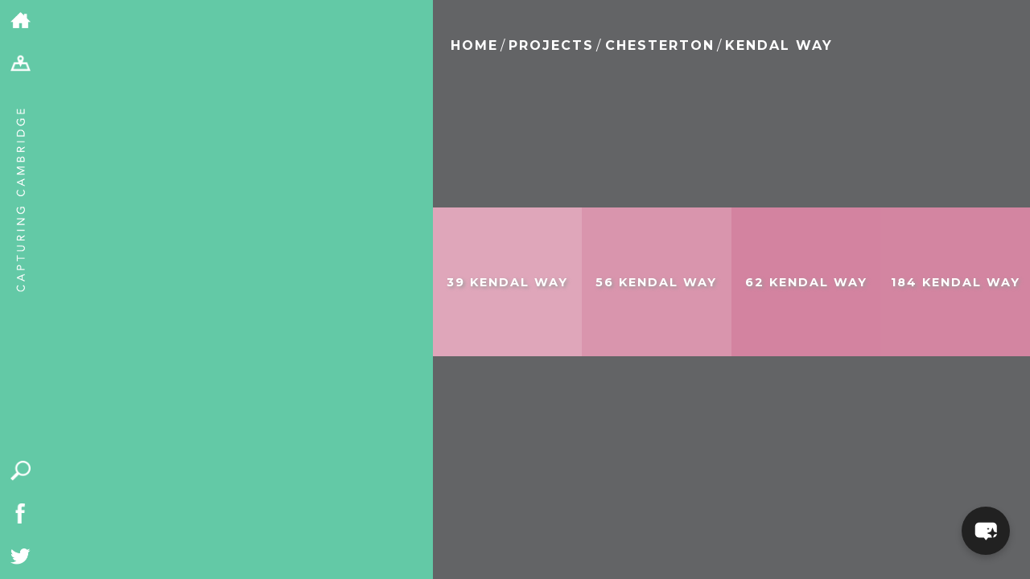

--- FILE ---
content_type: text/html; charset=UTF-8
request_url: https://capturingcambridge.org/projects/chesterton-2/kendal-way/
body_size: 14277
content:
<!DOCTYPE html>
<!--[if IE 7]>
    <html class="ie ie7" lang="en-US">
<![endif]-->
<!--[if IE 8]>
    <html class="ie ie8" lang="en-US">
<![endif]-->
<!--[if !(IE 7) | !(IE 8) ]><!-->
<html lang="en-US">
    <!--<![endif]-->
    <head>
	<meta charset="UTF-8">
	<meta name="viewport" content="width=device-width, initial-scale=1.0, maximum-scale=1.0, user-scalable=1"/>
	<meta name="HandheldFriendly" content="true">
    <meta name="format-detection" content="telephone=no">
	<title>Kendal Way | Capturing Cambridge</title>
	<link rel="profile" href="http://gmpg.org/xfn/11">
	<link rel="pingback" href="https://capturingcambridge.org/xmlrpc.php">
	<!--[if lt IE 9]>
	    <script src="https://capturingcambridge.org/wp-content/themes/capturingcambridge/js/html5.js"></script>
	<![endif]-->
	<meta name='robots' content='max-image-preview:large' />
<link rel='dns-prefetch' href='//cdn.maptiler.com' />
<link rel='dns-prefetch' href='//cdn.jsdelivr.net' />
<link rel='dns-prefetch' href='//ajax.googleapis.com' />
<link rel='dns-prefetch' href='//fonts.googleapis.com' />
<link rel="alternate" type="application/rss+xml" title="Capturing Cambridge &raquo; Feed" href="https://capturingcambridge.org/feed/" />
<link rel="alternate" type="application/rss+xml" title="Capturing Cambridge &raquo; Comments Feed" href="https://capturingcambridge.org/comments/feed/" />
<link rel="alternate" type="application/rss+xml" title="Capturing Cambridge &raquo; Kendal Way Category Feed" href="https://capturingcambridge.org/projects/chesterton-2/kendal-way/feed/" />
<style id='wp-img-auto-sizes-contain-inline-css' type='text/css'>
img:is([sizes=auto i],[sizes^="auto," i]){contain-intrinsic-size:3000px 1500px}
/*# sourceURL=wp-img-auto-sizes-contain-inline-css */
</style>
<style id='wp-block-library-inline-css' type='text/css'>
:root{--wp-block-synced-color:#7a00df;--wp-block-synced-color--rgb:122,0,223;--wp-bound-block-color:var(--wp-block-synced-color);--wp-editor-canvas-background:#ddd;--wp-admin-theme-color:#007cba;--wp-admin-theme-color--rgb:0,124,186;--wp-admin-theme-color-darker-10:#006ba1;--wp-admin-theme-color-darker-10--rgb:0,107,160.5;--wp-admin-theme-color-darker-20:#005a87;--wp-admin-theme-color-darker-20--rgb:0,90,135;--wp-admin-border-width-focus:2px}@media (min-resolution:192dpi){:root{--wp-admin-border-width-focus:1.5px}}.wp-element-button{cursor:pointer}:root .has-very-light-gray-background-color{background-color:#eee}:root .has-very-dark-gray-background-color{background-color:#313131}:root .has-very-light-gray-color{color:#eee}:root .has-very-dark-gray-color{color:#313131}:root .has-vivid-green-cyan-to-vivid-cyan-blue-gradient-background{background:linear-gradient(135deg,#00d084,#0693e3)}:root .has-purple-crush-gradient-background{background:linear-gradient(135deg,#34e2e4,#4721fb 50%,#ab1dfe)}:root .has-hazy-dawn-gradient-background{background:linear-gradient(135deg,#faaca8,#dad0ec)}:root .has-subdued-olive-gradient-background{background:linear-gradient(135deg,#fafae1,#67a671)}:root .has-atomic-cream-gradient-background{background:linear-gradient(135deg,#fdd79a,#004a59)}:root .has-nightshade-gradient-background{background:linear-gradient(135deg,#330968,#31cdcf)}:root .has-midnight-gradient-background{background:linear-gradient(135deg,#020381,#2874fc)}:root{--wp--preset--font-size--normal:16px;--wp--preset--font-size--huge:42px}.has-regular-font-size{font-size:1em}.has-larger-font-size{font-size:2.625em}.has-normal-font-size{font-size:var(--wp--preset--font-size--normal)}.has-huge-font-size{font-size:var(--wp--preset--font-size--huge)}.has-text-align-center{text-align:center}.has-text-align-left{text-align:left}.has-text-align-right{text-align:right}.has-fit-text{white-space:nowrap!important}#end-resizable-editor-section{display:none}.aligncenter{clear:both}.items-justified-left{justify-content:flex-start}.items-justified-center{justify-content:center}.items-justified-right{justify-content:flex-end}.items-justified-space-between{justify-content:space-between}.screen-reader-text{border:0;clip-path:inset(50%);height:1px;margin:-1px;overflow:hidden;padding:0;position:absolute;width:1px;word-wrap:normal!important}.screen-reader-text:focus{background-color:#ddd;clip-path:none;color:#444;display:block;font-size:1em;height:auto;left:5px;line-height:normal;padding:15px 23px 14px;text-decoration:none;top:5px;width:auto;z-index:100000}html :where(.has-border-color){border-style:solid}html :where([style*=border-top-color]){border-top-style:solid}html :where([style*=border-right-color]){border-right-style:solid}html :where([style*=border-bottom-color]){border-bottom-style:solid}html :where([style*=border-left-color]){border-left-style:solid}html :where([style*=border-width]){border-style:solid}html :where([style*=border-top-width]){border-top-style:solid}html :where([style*=border-right-width]){border-right-style:solid}html :where([style*=border-bottom-width]){border-bottom-style:solid}html :where([style*=border-left-width]){border-left-style:solid}html :where(img[class*=wp-image-]){height:auto;max-width:100%}:where(figure){margin:0 0 1em}html :where(.is-position-sticky){--wp-admin--admin-bar--position-offset:var(--wp-admin--admin-bar--height,0px)}@media screen and (max-width:600px){html :where(.is-position-sticky){--wp-admin--admin-bar--position-offset:0px}}

/*# sourceURL=wp-block-library-inline-css */
</style><style id='global-styles-inline-css' type='text/css'>
:root{--wp--preset--aspect-ratio--square: 1;--wp--preset--aspect-ratio--4-3: 4/3;--wp--preset--aspect-ratio--3-4: 3/4;--wp--preset--aspect-ratio--3-2: 3/2;--wp--preset--aspect-ratio--2-3: 2/3;--wp--preset--aspect-ratio--16-9: 16/9;--wp--preset--aspect-ratio--9-16: 9/16;--wp--preset--color--black: #000000;--wp--preset--color--cyan-bluish-gray: #abb8c3;--wp--preset--color--white: #ffffff;--wp--preset--color--pale-pink: #f78da7;--wp--preset--color--vivid-red: #cf2e2e;--wp--preset--color--luminous-vivid-orange: #ff6900;--wp--preset--color--luminous-vivid-amber: #fcb900;--wp--preset--color--light-green-cyan: #7bdcb5;--wp--preset--color--vivid-green-cyan: #00d084;--wp--preset--color--pale-cyan-blue: #8ed1fc;--wp--preset--color--vivid-cyan-blue: #0693e3;--wp--preset--color--vivid-purple: #9b51e0;--wp--preset--gradient--vivid-cyan-blue-to-vivid-purple: linear-gradient(135deg,rgb(6,147,227) 0%,rgb(155,81,224) 100%);--wp--preset--gradient--light-green-cyan-to-vivid-green-cyan: linear-gradient(135deg,rgb(122,220,180) 0%,rgb(0,208,130) 100%);--wp--preset--gradient--luminous-vivid-amber-to-luminous-vivid-orange: linear-gradient(135deg,rgb(252,185,0) 0%,rgb(255,105,0) 100%);--wp--preset--gradient--luminous-vivid-orange-to-vivid-red: linear-gradient(135deg,rgb(255,105,0) 0%,rgb(207,46,46) 100%);--wp--preset--gradient--very-light-gray-to-cyan-bluish-gray: linear-gradient(135deg,rgb(238,238,238) 0%,rgb(169,184,195) 100%);--wp--preset--gradient--cool-to-warm-spectrum: linear-gradient(135deg,rgb(74,234,220) 0%,rgb(151,120,209) 20%,rgb(207,42,186) 40%,rgb(238,44,130) 60%,rgb(251,105,98) 80%,rgb(254,248,76) 100%);--wp--preset--gradient--blush-light-purple: linear-gradient(135deg,rgb(255,206,236) 0%,rgb(152,150,240) 100%);--wp--preset--gradient--blush-bordeaux: linear-gradient(135deg,rgb(254,205,165) 0%,rgb(254,45,45) 50%,rgb(107,0,62) 100%);--wp--preset--gradient--luminous-dusk: linear-gradient(135deg,rgb(255,203,112) 0%,rgb(199,81,192) 50%,rgb(65,88,208) 100%);--wp--preset--gradient--pale-ocean: linear-gradient(135deg,rgb(255,245,203) 0%,rgb(182,227,212) 50%,rgb(51,167,181) 100%);--wp--preset--gradient--electric-grass: linear-gradient(135deg,rgb(202,248,128) 0%,rgb(113,206,126) 100%);--wp--preset--gradient--midnight: linear-gradient(135deg,rgb(2,3,129) 0%,rgb(40,116,252) 100%);--wp--preset--font-size--small: 13px;--wp--preset--font-size--medium: 20px;--wp--preset--font-size--large: 36px;--wp--preset--font-size--x-large: 42px;--wp--preset--spacing--20: 0.44rem;--wp--preset--spacing--30: 0.67rem;--wp--preset--spacing--40: 1rem;--wp--preset--spacing--50: 1.5rem;--wp--preset--spacing--60: 2.25rem;--wp--preset--spacing--70: 3.38rem;--wp--preset--spacing--80: 5.06rem;--wp--preset--shadow--natural: 6px 6px 9px rgba(0, 0, 0, 0.2);--wp--preset--shadow--deep: 12px 12px 50px rgba(0, 0, 0, 0.4);--wp--preset--shadow--sharp: 6px 6px 0px rgba(0, 0, 0, 0.2);--wp--preset--shadow--outlined: 6px 6px 0px -3px rgb(255, 255, 255), 6px 6px rgb(0, 0, 0);--wp--preset--shadow--crisp: 6px 6px 0px rgb(0, 0, 0);}:where(.is-layout-flex){gap: 0.5em;}:where(.is-layout-grid){gap: 0.5em;}body .is-layout-flex{display: flex;}.is-layout-flex{flex-wrap: wrap;align-items: center;}.is-layout-flex > :is(*, div){margin: 0;}body .is-layout-grid{display: grid;}.is-layout-grid > :is(*, div){margin: 0;}:where(.wp-block-columns.is-layout-flex){gap: 2em;}:where(.wp-block-columns.is-layout-grid){gap: 2em;}:where(.wp-block-post-template.is-layout-flex){gap: 1.25em;}:where(.wp-block-post-template.is-layout-grid){gap: 1.25em;}.has-black-color{color: var(--wp--preset--color--black) !important;}.has-cyan-bluish-gray-color{color: var(--wp--preset--color--cyan-bluish-gray) !important;}.has-white-color{color: var(--wp--preset--color--white) !important;}.has-pale-pink-color{color: var(--wp--preset--color--pale-pink) !important;}.has-vivid-red-color{color: var(--wp--preset--color--vivid-red) !important;}.has-luminous-vivid-orange-color{color: var(--wp--preset--color--luminous-vivid-orange) !important;}.has-luminous-vivid-amber-color{color: var(--wp--preset--color--luminous-vivid-amber) !important;}.has-light-green-cyan-color{color: var(--wp--preset--color--light-green-cyan) !important;}.has-vivid-green-cyan-color{color: var(--wp--preset--color--vivid-green-cyan) !important;}.has-pale-cyan-blue-color{color: var(--wp--preset--color--pale-cyan-blue) !important;}.has-vivid-cyan-blue-color{color: var(--wp--preset--color--vivid-cyan-blue) !important;}.has-vivid-purple-color{color: var(--wp--preset--color--vivid-purple) !important;}.has-black-background-color{background-color: var(--wp--preset--color--black) !important;}.has-cyan-bluish-gray-background-color{background-color: var(--wp--preset--color--cyan-bluish-gray) !important;}.has-white-background-color{background-color: var(--wp--preset--color--white) !important;}.has-pale-pink-background-color{background-color: var(--wp--preset--color--pale-pink) !important;}.has-vivid-red-background-color{background-color: var(--wp--preset--color--vivid-red) !important;}.has-luminous-vivid-orange-background-color{background-color: var(--wp--preset--color--luminous-vivid-orange) !important;}.has-luminous-vivid-amber-background-color{background-color: var(--wp--preset--color--luminous-vivid-amber) !important;}.has-light-green-cyan-background-color{background-color: var(--wp--preset--color--light-green-cyan) !important;}.has-vivid-green-cyan-background-color{background-color: var(--wp--preset--color--vivid-green-cyan) !important;}.has-pale-cyan-blue-background-color{background-color: var(--wp--preset--color--pale-cyan-blue) !important;}.has-vivid-cyan-blue-background-color{background-color: var(--wp--preset--color--vivid-cyan-blue) !important;}.has-vivid-purple-background-color{background-color: var(--wp--preset--color--vivid-purple) !important;}.has-black-border-color{border-color: var(--wp--preset--color--black) !important;}.has-cyan-bluish-gray-border-color{border-color: var(--wp--preset--color--cyan-bluish-gray) !important;}.has-white-border-color{border-color: var(--wp--preset--color--white) !important;}.has-pale-pink-border-color{border-color: var(--wp--preset--color--pale-pink) !important;}.has-vivid-red-border-color{border-color: var(--wp--preset--color--vivid-red) !important;}.has-luminous-vivid-orange-border-color{border-color: var(--wp--preset--color--luminous-vivid-orange) !important;}.has-luminous-vivid-amber-border-color{border-color: var(--wp--preset--color--luminous-vivid-amber) !important;}.has-light-green-cyan-border-color{border-color: var(--wp--preset--color--light-green-cyan) !important;}.has-vivid-green-cyan-border-color{border-color: var(--wp--preset--color--vivid-green-cyan) !important;}.has-pale-cyan-blue-border-color{border-color: var(--wp--preset--color--pale-cyan-blue) !important;}.has-vivid-cyan-blue-border-color{border-color: var(--wp--preset--color--vivid-cyan-blue) !important;}.has-vivid-purple-border-color{border-color: var(--wp--preset--color--vivid-purple) !important;}.has-vivid-cyan-blue-to-vivid-purple-gradient-background{background: var(--wp--preset--gradient--vivid-cyan-blue-to-vivid-purple) !important;}.has-light-green-cyan-to-vivid-green-cyan-gradient-background{background: var(--wp--preset--gradient--light-green-cyan-to-vivid-green-cyan) !important;}.has-luminous-vivid-amber-to-luminous-vivid-orange-gradient-background{background: var(--wp--preset--gradient--luminous-vivid-amber-to-luminous-vivid-orange) !important;}.has-luminous-vivid-orange-to-vivid-red-gradient-background{background: var(--wp--preset--gradient--luminous-vivid-orange-to-vivid-red) !important;}.has-very-light-gray-to-cyan-bluish-gray-gradient-background{background: var(--wp--preset--gradient--very-light-gray-to-cyan-bluish-gray) !important;}.has-cool-to-warm-spectrum-gradient-background{background: var(--wp--preset--gradient--cool-to-warm-spectrum) !important;}.has-blush-light-purple-gradient-background{background: var(--wp--preset--gradient--blush-light-purple) !important;}.has-blush-bordeaux-gradient-background{background: var(--wp--preset--gradient--blush-bordeaux) !important;}.has-luminous-dusk-gradient-background{background: var(--wp--preset--gradient--luminous-dusk) !important;}.has-pale-ocean-gradient-background{background: var(--wp--preset--gradient--pale-ocean) !important;}.has-electric-grass-gradient-background{background: var(--wp--preset--gradient--electric-grass) !important;}.has-midnight-gradient-background{background: var(--wp--preset--gradient--midnight) !important;}.has-small-font-size{font-size: var(--wp--preset--font-size--small) !important;}.has-medium-font-size{font-size: var(--wp--preset--font-size--medium) !important;}.has-large-font-size{font-size: var(--wp--preset--font-size--large) !important;}.has-x-large-font-size{font-size: var(--wp--preset--font-size--x-large) !important;}
/*# sourceURL=global-styles-inline-css */
</style>

<style id='classic-theme-styles-inline-css' type='text/css'>
/*! This file is auto-generated */
.wp-block-button__link{color:#fff;background-color:#32373c;border-radius:9999px;box-shadow:none;text-decoration:none;padding:calc(.667em + 2px) calc(1.333em + 2px);font-size:1.125em}.wp-block-file__button{background:#32373c;color:#fff;text-decoration:none}
/*# sourceURL=/wp-includes/css/classic-themes.min.css */
</style>
<link rel='stylesheet' id='maptiler-css-css' href='//cdn.maptiler.com/maptiler-sdk-js/v1.2.0/maptiler-sdk.css' type='text/css' media='' />
<link rel='stylesheet' id='maptiler-geocontrol-css-css' href='https://cdn.maptiler.com/maptiler-geocoding-control/v0.0.98/style.css' type='text/css' media='' />
<link rel='stylesheet' id='capcam-data-css-css' href='https://capturingcambridge.org/wp-content/plugins/capcam-data/public/css/capcam-data-maptiler.css?ver=1.0.6' type='text/css' media='' />
<link rel='stylesheet' id='contact-form-7-css' href='https://capturingcambridge.org/wp-content/plugins/contact-form-7/includes/css/styles.css?ver=6.1.4' type='text/css' media='all' />
<style id='contact-form-7-inline-css' type='text/css'>
.wpcf7 .wpcf7-recaptcha iframe {margin-bottom: 0;}.wpcf7 .wpcf7-recaptcha[data-align="center"] > div {margin: 0 auto;}.wpcf7 .wpcf7-recaptcha[data-align="right"] > div {margin: 0 0 0 auto;}
/*# sourceURL=contact-form-7-inline-css */
</style>
<link rel='stylesheet' id='bwg_fonts-css' href='https://capturingcambridge.org/wp-content/plugins/photo-gallery/css/bwg-fonts/fonts.css?ver=0.0.1' type='text/css' media='all' />
<link rel='stylesheet' id='sumoselect-css' href='https://capturingcambridge.org/wp-content/plugins/photo-gallery/css/sumoselect.min.css?ver=3.4.6' type='text/css' media='all' />
<link rel='stylesheet' id='mCustomScrollbar-css' href='https://capturingcambridge.org/wp-content/plugins/photo-gallery/css/jquery.mCustomScrollbar.min.css?ver=3.1.5' type='text/css' media='all' />
<link rel='stylesheet' id='bwg_googlefonts-css' href='https://fonts.googleapis.com/css?family=Ubuntu&#038;subset=greek,latin,greek-ext,vietnamese,cyrillic-ext,latin-ext,cyrillic' type='text/css' media='all' />
<link rel='stylesheet' id='bwg_frontend-css' href='https://capturingcambridge.org/wp-content/plugins/photo-gallery/css/styles.min.css?ver=1.8.37' type='text/css' media='all' />
<link rel='stylesheet' id='mxchat-chat-css-css' href='https://capturingcambridge.org/wp-content/plugins/mxchat-basic/includes/../css/chat-style.css?ver=3.0.4' type='text/css' media='all' />
<link rel='stylesheet' id='twentyfourteen-lato-css' href='//fonts.googleapis.com/css?family=Lato%3A300%2C400%2C700%2C900%2C300italic%2C400italic%2C700italic' type='text/css' media='all' />
<link rel='stylesheet' id='genericons-css' href='https://capturingcambridge.org/wp-content/themes/capturingcambridge/genericons/genericons.css?ver=3.0.2' type='text/css' media='all' />
<link rel='stylesheet' id='twentyfourteen-style-css' href='https://capturingcambridge.org/wp-content/themes/capturingcambridge/style.css?ver=31' type='text/css' media='all' />
<link rel='stylesheet' id='dflip-style-css' href='https://capturingcambridge.org/wp-content/plugins/3d-flipbook-dflip-lite/assets/css/dflip.min.css?ver=2.4.20' type='text/css' media='all' />
<link rel='stylesheet' id='boxzilla-css' href='https://capturingcambridge.org/wp-content/plugins/boxzilla/assets/css/styles.css?ver=3.4.5' type='text/css' media='all' />
<script type="text/javascript" src="//cdn.maptiler.com/maptiler-sdk-js/v1.2.0/maptiler-sdk.umd.min.js" id="maptiler-js-js"></script>
<script type="text/javascript" src="//cdn.maptiler.com/maptiler-geocoding-control/v0.0.98/maptilersdk.umd.js" id="maptiler-geocontrol-js-js"></script>
<script type="text/javascript" src="https://cdn.jsdelivr.net/npm/js-cookie@3.0.5/dist/js.cookie.min.js" id="jscookie-js-js"></script>
<script type="text/javascript" src="https://capturingcambridge.org/wp-content/plugins/capcam-data/public/js/maptiler/map.js?key=NhUOnw38YAO3jjfomVhh&amp;ver=1.0.6" id="maptiler-map-js"></script>
<script type="text/javascript" src="https://capturingcambridge.org/wp-includes/js/jquery/jquery.min.js?ver=3.7.1" id="jquery-core-js"></script>
<script type="text/javascript" src="https://capturingcambridge.org/wp-includes/js/jquery/jquery-migrate.min.js?ver=3.4.1" id="jquery-migrate-js"></script>
<script type="text/javascript" src="https://capturingcambridge.org/wp-content/plugins/photo-gallery/js/jquery.sumoselect.min.js?ver=3.4.6" id="sumoselect-js"></script>
<script type="text/javascript" src="https://capturingcambridge.org/wp-content/plugins/photo-gallery/js/tocca.min.js?ver=2.0.9" id="bwg_mobile-js"></script>
<script type="text/javascript" src="https://capturingcambridge.org/wp-content/plugins/photo-gallery/js/jquery.mCustomScrollbar.concat.min.js?ver=3.1.5" id="mCustomScrollbar-js"></script>
<script type="text/javascript" src="https://capturingcambridge.org/wp-content/plugins/photo-gallery/js/jquery.fullscreen.min.js?ver=0.6.0" id="jquery-fullscreen-js"></script>
<script type="text/javascript" id="bwg_frontend-js-extra">
/* <![CDATA[ */
var bwg_objectsL10n = {"bwg_field_required":"field is required.","bwg_mail_validation":"This is not a valid email address.","bwg_search_result":"There are no images matching your search.","bwg_select_tag":"Select Tag","bwg_order_by":"Order By","bwg_search":"Search","bwg_show_ecommerce":"Show Ecommerce","bwg_hide_ecommerce":"Hide Ecommerce","bwg_show_comments":"Show Comments","bwg_hide_comments":"Hide Comments","bwg_restore":"Restore","bwg_maximize":"Maximize","bwg_fullscreen":"Fullscreen","bwg_exit_fullscreen":"Exit Fullscreen","bwg_search_tag":"SEARCH...","bwg_tag_no_match":"No tags found","bwg_all_tags_selected":"All tags selected","bwg_tags_selected":"tags selected","play":"Play","pause":"Pause","is_pro":"","bwg_play":"Play","bwg_pause":"Pause","bwg_hide_info":"Hide info","bwg_show_info":"Show info","bwg_hide_rating":"Hide rating","bwg_show_rating":"Show rating","ok":"Ok","cancel":"Cancel","select_all":"Select all","lazy_load":"0","lazy_loader":"https://capturingcambridge.org/wp-content/plugins/photo-gallery/images/ajax_loader.png","front_ajax":"0","bwg_tag_see_all":"see all tags","bwg_tag_see_less":"see less tags"};
//# sourceURL=bwg_frontend-js-extra
/* ]]> */
</script>
<script type="text/javascript" src="https://capturingcambridge.org/wp-content/plugins/photo-gallery/js/scripts.min.js?ver=1.8.37" id="bwg_frontend-js"></script>
<script type="text/javascript" src="//ajax.googleapis.com/ajax/libs/jqueryui/1.10.4/jquery-ui.min.js" id="google-jquery-ui-js"></script>
<link rel="https://api.w.org/" href="https://capturingcambridge.org/wp-json/" /><link rel="alternate" title="JSON" type="application/json" href="https://capturingcambridge.org/wp-json/wp/v2/categories/487" /><link rel="EditURI" type="application/rsd+xml" title="RSD" href="https://capturingcambridge.org/xmlrpc.php?rsd" />
<meta name="generator" content="WordPress 6.9" />
<style type="text/css">.recentcomments a{display:inline !important;padding:0 !important;margin:0 !important;}</style><script>(()=>{var o=[],i={};["on","off","toggle","show"].forEach((l=>{i[l]=function(){o.push([l,arguments])}})),window.Boxzilla=i,window.boxzilla_queue=o})();</script>	<link media="print" href='https://capturingcambridge.org/wp-content/themes/capturingcambridge/print.css' rel='stylesheet' type='text/css'>
	<script type="text/javascript" src="https://capturingcambridge.org/wp-content/themes/capturingcambridge/js/modernizr.js"></script>

        <link rel="stylesheet" href="https://cdn.jsdelivr.net/npm/@fancyapps/ui@5.0/dist/fancybox/fancybox.css"/>

	<link href='//fonts.googleapis.com/css?family=Montserrat:400,700' rel='stylesheet' type='text/css'>
		<link rel="apple-touch-icon" sizes="57x57" href="/apple-touch-icon-57x57.png?v=WGGaa9200R">
	<link rel="apple-touch-icon" sizes="60x60" href="/apple-touch-icon-60x60.png?v=WGGaa9200R">
	<link rel="apple-touch-icon" sizes="72x72" href="/apple-touch-icon-72x72.png?v=WGGaa9200R">
	<link rel="apple-touch-icon" sizes="76x76" href="/apple-touch-icon-76x76.png?v=WGGaa9200R">
	<link rel="apple-touch-icon" sizes="114x114" href="/apple-touch-icon-114x114.png?v=WGGaa9200R">
	<link rel="apple-touch-icon" sizes="120x120" href="/apple-touch-icon-120x120.png?v=WGGaa9200R">
	<link rel="apple-touch-icon" sizes="144x144" href="/apple-touch-icon-144x144.png?v=WGGaa9200R">
	<link rel="apple-touch-icon" sizes="152x152" href="/apple-touch-icon-152x152.png?v=WGGaa9200R">
	<link rel="apple-touch-icon" sizes="180x180" href="/apple-touch-icon-180x180.png?v=WGGaa9200R">
	<link rel="icon" type="image/png" href="/favicon-32x32.png?v=WGGaa9200R" sizes="32x32">
	<link rel="icon" type="image/png" href="/favicon-194x194.png?v=WGGaa9200R" sizes="194x194">
	<link rel="icon" type="image/png" href="/favicon-96x96.png?v=WGGaa9200R" sizes="96x96">
	<link rel="icon" type="image/png" href="/android-chrome-192x192.png?v=WGGaa9200R" sizes="192x192">
	<link rel="icon" type="image/png" href="/favicon-16x16.png?v=WGGaa9200R" sizes="16x16">
	<link rel="manifest" href="/manifest.json?v=WGGaa9200R">
	<link rel="shortcut icon" href="/favicon.ico?v=WGGaa9200R">

	<meta name="msapplication-TileColor" content="#5fcaa6">
	<meta name="msapplication-TileImage" content="/mstile-144x144.png?v=WGGaa9200R">
	<meta name="theme-color" content="#5fcaa6">

	<meta name="description" content="History of 56 Kendal Way">
	<meta name="twitter:card" content="summary"></meta>
	<meta property="og:type" content="article" />
	<meta property="og:title" content="Kendal Way | Capturing Cambridge" />
	<meta property="og:description" content="History of 56 Kendal Way " />
		<meta name="graphql:nonce" content="61ddc3f86a " />

	<style>
	 #detailContainer #breadcrumbs li a:hover,#detailContainer p a:hover {color: #63c9a6;}
	 #projectContainer #breadcrumbs li a:hover {color:black;}
	</style>

	<!-- Google tag (gtag.js) -->
	<script async src="https://www.googletagmanager.com/gtag/js?id=G-ZGVYX77Q6J"></script>
	<script>
	 window.dataLayer = window.dataLayer || [];
	 function gtag(){dataLayer.push(arguments);}
	 gtag('js', new Date());

	 gtag('config', 'G-ZGVYX77Q6J');
	</script>
    </head>

    <body class="archive category category-kendal-way category-487 wp-theme-capturingcambridge metaslider-plugin group-blog masthead-fixed list-view full-width" >
	<div id="page">
	    <div id="toolbar">
		<ul class="breakout">
		    <li><a href="/"><img alt="home" src="https://capturingcambridge.org/wp-content/themes/capturingcambridge/images/home-icon.png" /></a></li>
		    <li class="desktopOnly"><a href="/map"><img alt="map" src="https://capturingcambridge.org/wp-content/themes/capturingcambridge/images/map.png" /></a></li>
		    <li class="mobileOnly"><a href="/map" class="mapLink"><img alt="map" src="https://capturingcambridge.org/wp-content/themes/capturingcambridge/images/map.png" /></a></li>
		    <li class="mobileOnly"><a href="/map?search=1" id="search-mobile"><img alt="search" src="https://capturingcambridge.org/wp-content/themes/capturingcambridge/images/search.png" /></a></li>
		    <li class="desktopOnly adminOnly" id="edit"><a href="#"><img alt="edit" src="https://capturingcambridge.org/wp-content/themes/capturingcambridge/images/edit-map-icon.png" /></a></li>
            <li class="desktopOnly adminOnly" id="editcancel"><a href="#"><img alt="cancel" src="https://capturingcambridge.org/wp-content/themes/capturingcambridge/images/cancel-icon.png" /></a></li>
		    <li class="desktopOnly adminOnly" id="editconfirm"><a href="#"><img alt="confirm" src="https://capturingcambridge.org/wp-content/themes/capturingcambridge/images/confirm-icon.png" /></a></li>
		</ul>
		<div id="tag">
		    <a href="/"><img src="https://capturingcambridge.org/wp-content/themes/capturingcambridge/images/strap.png" alt="Capturing Cambridge" /></a>
		</div>
		<div id="quick" class="desktopOnly">
		    <ul class="breakout">
			<li><a href="/map?search=1" id="search"><img src="https://capturingcambridge.org/wp-content/themes/capturingcambridge/images/search.png" alt="search" /></a></li>
			<li><a href="https://www.facebook.com/The-Museum-of-Cambridge-636316196391194/"><img src="https://capturingcambridge.org/wp-content/themes/capturingcambridge/images/facebook.png" alt="Facebook" /></a></li>
			<li><a href="https://twitter.com/MuseumOfCamb"><img src="https://capturingcambridge.org/wp-content/themes/capturingcambridge/images/twitter.png" alt="Twitter" /></a></li>
		    </ul>
		</div>
	    </div>
<div id="firstContainer" style=""  class="smallMap">
    
    <div id="mapCanvas" class="postMap" style="display: block;" data-cat="kendal-way"></div>
        <div id="quick-search" class="" style=""><div><h3>Search by topic</h3><ul class='wp-tag-cloud' role='list'>
	<li><a href="https://capturingcambridge.org/tag/archaeology/" class="tag-cloud-link tag-link-164 tag-link-position-1" style="font-size: 10.531073446328pt;" aria-label="archaeology (147 items)">archaeology</a></li>
	<li><a href="https://capturingcambridge.org/tag/building-of-local-interest/" class="tag-cloud-link tag-link-2250 tag-link-position-2" style="font-size: 15.514124293785pt;" aria-label="Building of Local Interest (631 items)">Building of Local Interest</a></li>
	<li><a href="https://capturingcambridge.org/tag/chapel/" class="tag-cloud-link tag-link-116 tag-link-position-3" style="font-size: 8pt;" aria-label="chapel (69 items)">chapel</a></li>
	<li><a href="https://capturingcambridge.org/tag/charity/" class="tag-cloud-link tag-link-2937 tag-link-position-4" style="font-size: 11.717514124294pt;" aria-label="charity (206 items)">charity</a></li>
	<li><a href="https://capturingcambridge.org/tag/church/" class="tag-cloud-link tag-link-149 tag-link-position-5" style="font-size: 12.666666666667pt;" aria-label="church (276 items)">church</a></li>
	<li><a href="https://capturingcambridge.org/tag/crime/" class="tag-cloud-link tag-link-552 tag-link-position-6" style="font-size: 10.214689265537pt;" aria-label="crime (135 items)">crime</a></li>
	<li><a href="https://capturingcambridge.org/tag/dressmaker/" class="tag-cloud-link tag-link-568 tag-link-position-7" style="font-size: 8.9491525423729pt;" aria-label="dressmaker (92 items)">dressmaker</a></li>
	<li><a href="https://capturingcambridge.org/tag/fire/" class="tag-cloud-link tag-link-997 tag-link-position-8" style="font-size: 8pt;" aria-label="fire (69 items)">fire</a></li>
	<li><a href="https://capturingcambridge.org/tag/great-eastern-railway/" class="tag-cloud-link tag-link-597 tag-link-position-9" style="font-size: 8.5536723163842pt;" aria-label="Great Eastern Railway (83 items)">Great Eastern Railway</a></li>
	<li><a href="https://capturingcambridge.org/tag/listed-building/" class="tag-cloud-link tag-link-148 tag-link-position-10" style="font-size: 22pt;" aria-label="Listed building (4,184 items)">Listed building</a></li>
	<li><a href="https://capturingcambridge.org/tag/mapping-relief/" class="tag-cloud-link tag-link-2935 tag-link-position-11" style="font-size: 11.638418079096pt;" aria-label="Mapping Relief (205 items)">Mapping Relief</a></li>
	<li><a href="https://capturingcambridge.org/tag/medieval/" class="tag-cloud-link tag-link-1358 tag-link-position-12" style="font-size: 13.932203389831pt;" aria-label="medieval (397 items)">medieval</a></li>
	<li><a href="https://capturingcambridge.org/tag/oral-history/" class="tag-cloud-link tag-link-54 tag-link-position-13" style="font-size: 10.135593220339pt;" aria-label="oral history (132 items)">oral history</a></li>
	<li><a href="https://capturingcambridge.org/tag/poverty/" class="tag-cloud-link tag-link-2936 tag-link-position-14" style="font-size: 11.638418079096pt;" aria-label="poverty (205 items)">poverty</a></li>
	<li><a href="https://capturingcambridge.org/tag/public-house/" class="tag-cloud-link tag-link-356 tag-link-position-15" style="font-size: 15.435028248588pt;" aria-label="Public House (614 items)">Public House</a></li>
	<li><a href="https://capturingcambridge.org/tag/religious-house/" class="tag-cloud-link tag-link-351 tag-link-position-16" style="font-size: 8.316384180791pt;" aria-label="Religious House (77 items)">Religious House</a></li>
	<li><a href="https://capturingcambridge.org/tag/roman/" class="tag-cloud-link tag-link-1046 tag-link-position-17" style="font-size: 9.4237288135593pt;" aria-label="Roman (105 items)">Roman</a></li>
	<li><a href="https://capturingcambridge.org/tag/scholar/" class="tag-cloud-link tag-link-686 tag-link-position-18" style="font-size: 12.271186440678pt;" aria-label="scholar (247 items)">scholar</a></li>
	<li><a href="https://capturingcambridge.org/tag/school/" class="tag-cloud-link tag-link-125 tag-link-position-19" style="font-size: 10.847457627119pt;" aria-label="school (162 items)">school</a></li>
	<li><a href="https://capturingcambridge.org/tag/then-and-now/" class="tag-cloud-link tag-link-2794 tag-link-position-20" style="font-size: 10.45197740113pt;" aria-label="Then and Now (145 items)">Then and Now</a></li>
	<li><a href="https://capturingcambridge.org/tag/tudor/" class="tag-cloud-link tag-link-1539 tag-link-position-21" style="font-size: 14.564971751412pt;" aria-label="tudor (483 items)">tudor</a></li>
	<li><a href="https://capturingcambridge.org/tag/women/" class="tag-cloud-link tag-link-1287 tag-link-position-22" style="font-size: 8.5536723163842pt;" aria-label="women (82 items)">women</a></li>
	<li><a href="https://capturingcambridge.org/tag/work/" class="tag-cloud-link tag-link-22 tag-link-position-23" style="font-size: 15.593220338983pt;" aria-label="work (643 items)">work</a></li>
	<li><a href="https://capturingcambridge.org/tag/world-war-one/" class="tag-cloud-link tag-link-103 tag-link-position-24" style="font-size: 16.700564971751pt;" aria-label="world war one (881 items)">world war one</a></li>
	<li><a href="https://capturingcambridge.org/tag/world-war-two/" class="tag-cloud-link tag-link-182 tag-link-position-25" style="font-size: 16.146892655367pt;" aria-label="world war two (754 items)">world war two</a></li>
</ul>
<div id="search-box"><h3>Search by text</h3><form method="get" action="/">
      <input type="search-input" class="search-input" name="s" title="search Capturing Cambridge" placeholder="type here" autocomplete="off" />
      <button type="submit">GO</button>
    </form></div></div></div></div>
<div id="projectContainer" style="">
    <ul id="breadcrumbs" class="breadcrumbs"><li class="item-home"><a class="bread-link bread-home" href="https://capturingcambridge.org" title="Home">Home</a></li><li class="separator separator-home"> / </li><li class="item-projects"><a class="bread-link bread-projects" href="/projects/" title="Projects">Projects</a></li><li class="separator separator-projects"> / </li><li class="item-parcat item-parcat-328 item-parcat-chesterton-2"><a class="bread-parcat bread-parcat-328 bread-parcat-chesterton-2" href="https://capturingcambridge.org/projects/chesterton-2/" title="Chesterton">Chesterton</a></li><li class="separator separator-parcat"> / </li><li class="item-cat item-cat-487 item-cat-kendal-way">Kendal Way</li></ul>    <div id="projectIntro">
		<h2></h2>    </div>
    <div class="related placeName">
	<div class="padding">
	</div>
    </div>
    <div class="tags"></div>
    <div class="fact " style="background-color:#cc7091;"><a href="https://capturingcambridge.org/chesterton-2/kendal-way/39-kendal-way/"><div class="q"><h6>39 Kendal Way</h6></div><img src="https://capturingcambridge.org/wp-content/themes/capturingcambridge/images/trans.gif" style="opacity:0.38;" /></a></div><div class="fact " style="background-color:#cc7091;"><a href="https://capturingcambridge.org/chesterton-2/kendal-way/56-kendal-way/"><div class="q"><h6>56 Kendal Way</h6></div><img src="https://capturingcambridge.org/wp-content/themes/capturingcambridge/images/trans.gif" style="opacity:0.26;" /></a></div><div class="fact " style="background-color:#cc7091;"><a href="https://capturingcambridge.org/chesterton-2/kendal-way/62-kendal-way/"><div class="q"><h6>62 Kendal Way</h6></div><img src="https://capturingcambridge.org/wp-content/themes/capturingcambridge/images/trans.gif" style="opacity:0.14;" /></a></div><div class="fact " style="background-color:#cc7091;"><a href="https://capturingcambridge.org/chesterton-2/kendal-way/184-kendal-way/"><div class="q"><h6>184 Kendal Way</h6></div><img src="https://capturingcambridge.org/wp-content/themes/capturingcambridge/images/trans.gif" style="opacity:0.15;" /></a></div>    <div id="footer"></div>
</div>
</div>

</div><!-- #page -->

<div style="display: none;"><div id="boxzilla-box-61888-content"><p><strong>Dear Visitor,</strong></p>
<p>&nbsp;</p>
<p>Thank you for exploring historical Cambridgeshire! We hope you enjoy your visit.</p>
<p>&nbsp;</p>
<p>Did you know that we are a small, independent Museum and that we rely on donations from people like you to survive?</p>
<p>&nbsp;</p>
<p>If you love Capturing Cambridge, and you are able to, <a href="https://www.museumofcambridge.org.uk/support-us/donate/">we’d appreciate your support</a> today.</p>
<p>&nbsp;</p>
<p>Every donation makes a world of difference.</p>
<p>&nbsp;</p>
<p>Thank you,</p>
<p>The Museum of Cambridge</p>
</div></div><script type="speculationrules">
{"prefetch":[{"source":"document","where":{"and":[{"href_matches":"/*"},{"not":{"href_matches":["/wp-*.php","/wp-admin/*","/wp-content/uploads/*","/wp-content/*","/wp-content/plugins/*","/wp-content/themes/capturingcambridge/*","/*\\?(.+)"]}},{"not":{"selector_matches":"a[rel~=\"nofollow\"]"}},{"not":{"selector_matches":".no-prefetch, .no-prefetch a"}}]},"eagerness":"conservative"}]}
</script>
<div id="floating-chatbot-default" class="floating-chatbot hidden"><div id="mxchat-chatbot-wrapper-default" class="mxchat-chatbot-wrapper" data-bot-id="default">  <div class="chatbot-top-bar" id="exit-chat-button-default" style="background: #63c9a6;">      <div class="chatbot-title-container">          <div class="chatbot-title-group">              <p class="chatbot-title" style="color: #fff;">Ask the historian</p>          </div><span class="chat-mode-indicator" id="chat-mode-indicator-default" data-ai-text="AI Agent" style="color: #ffffff; background-color: #767676;">AI Agent</span>      </div>      <button class="exit-chat" type="button" aria-label="Minimize" style="color: #fff;">          <svg xmlns="http://www.w3.org/2000/svg" height="24" viewBox="0 0 24 24" width="24" id="ic-minimize" style="fill: #fff;">              <path d="M0 0h24v24H0z" fill="none"></path>              <path d="M11.67 3.87L9.9 2.1 0 12l9.9 9.9 1.77-1.77L3.54 12z"></path>          </svg>          <span>Minimize</span>      </button>  </div>  <div id="mxchat-chatbot-default" class="mxchat-chatbot" style="background-color: #fff;">      <div id="chat-container-default" class="chat-container" style="">          <div id="chat-box-default" class="chat-box">              <div class="bot-message" style="background: #63c9a6;">                  <div dir="auto" style="color: #fff;">Hello. Ask me a question about Cambridge history.                  </div>              </div>          </div>          <div id="mxchat-popular-questions-default" class="mxchat-popular-questions">              <div class="mxchat-popular-questions-container">                  <button class="questions-collapse-btn" aria-label="Hide Quick Questions">                      <svg width="25" height="25" viewBox="0 0 24 24" fill="none" stroke="#212121" stroke-width="2">                          <polyline points="6,9 12,15 18,9"></polyline>                      </svg>                  </button>                  <button class="questions-toggle-btn" aria-label="Show Quick Questions">                      <svg width="25" height="25" viewBox="0 0 24 24" fill="none" stroke="#212121" stroke-width="2">                          <polyline points="18,15 12,9 6,15"></polyline>                      </svg>                  </button>              </div>          </div>          <div id="input-container-default" class="input-container">              <textarea id="chat-input-default" class="chat-input" dir="auto" placeholder="How can I help?" style="color: #212121;"></textarea>              <button id="send-button-default" class="send-button" aria-label="Send message">                  <svg xmlns="http://www.w3.org/2000/svg" viewBox="0 0 512 512" style="fill: #212121; width: 24px; height: 24px; transform: rotate(0deg);">                      <path d="M498.1 5.6c10.1 7 15.4 19.1 13.5 31.2l-64 416c-1.5 9.7-7.4 18.2-16 23s-18.9 5.4-28 1.6L284 427.7l-68.5 74.1c-8.9 9.7-22.9 12.9-35.2 8.1S160 493.2 160 480V396.4c0-4 1.5-7.8 4.2-10.7L331.8 202.8c5.8-6.3 5.6-16-.4-22s-15.7-6.4-22-.7L106 360.8 17.7 316.6C7.1 311.3 .3 300.7 0 288.9s5.9-22.8 16.1-28.7l448-256c10.7-6.1 23.9-5.5 34 1.4z"></path>                  </svg>              </button>          </div>          <div class="chat-toolbar">              <div id="active-pdf-container-default" class="active-pdf-container" style="display: none;">                  <span id="active-pdf-name-default" class="active-pdf-name"></span>                  <button id="remove-pdf-btn-default" class="remove-pdf-btn" title="Remove PDF">                      <svg xmlns="http://www.w3.org/2000/svg" viewBox="0 0 24 24" width="12" height="12" fill="none" stroke="currentColor" stroke-width="2">                          <line x1="18" y1="6" x2="6" y2="18"></line>                          <line x1="6" y1="6" x2="18" y2="18"></line>                      </svg>                  </button>              </div>              <div id="active-word-container-default" class="active-word-container" style="display: none;">                  <span id="active-word-name-default" class="active-word-name"></span>                  <button id="remove-word-btn-default" class="remove-word-btn" title="Remove Word Document">                      <svg xmlns="http://www.w3.org/2000/svg" viewBox="0 0 24 24" width="12" height="12" fill="none" stroke="currentColor" stroke-width="2">                          <line x1="18" y1="6" x2="6" y2="18"></line>                          <line x1="6" y1="6" x2="18" y2="18"></line>                      </svg>                  </button>              </div>              <button id="perplexity-search-btn-default" class="toolbar-btn perplexity-search-btn" title="Search with Perplexity">                  <svg fill="currentColor" height="1em" viewBox="0 0 24 24" width="1em" xmlns="http://www.w3.org/2000/svg">                      <path d="M19.785 0v7.272H22.5V17.62h-2.935V24l-7.037-6.194v6.145h-1.091v-6.152L4.392 24v-6.465H1.5V7.188h2.884V0l7.053 6.494V.19h1.09v6.49L19.786 0zm-7.257 9.044v7.319l5.946 5.234V14.44l-5.946-5.397zm-1.099-.08l-5.946 5.398v7.235l5.946-5.234V8.965zm8.136 7.58h1.844V8.349H13.46l6.105 5.54v2.655zm-8.982-8.28H2.59v8.195h1.8v-2.576l6.192-5.62zM5.475 2.476v4.71h5.115l-5.115-4.71zm13.219 0l-5.115 4.71h5.115v-4.71z"></path>                  </svg>              </button>              <input type="file" id="image-upload-default" class="image-upload" accept="image/*" style="display: none;" multiple>              <button id="image-upload-btn-default" class="toolbar-btn image-upload-btn" title="Upload Image for Analysis" style="display: none;">                  <svg xmlns="http://www.w3.org/2000/svg" viewBox="0 0 24 24" fill="none" stroke="currentColor" stroke-width="2" stroke-linecap="round" stroke-linejoin="round" style="fill: none !important;">                      <path d="M14.5 4h-5L7 7H4a2 2 0 0 0-2 2v9a2 2 0 0 0 2 2h16a2 2 0 0 0 2-2V9a2 2 0 0 0-2-2h-3l-2.5-3z" style="fill: none !important;"/>                      <circle cx="12" cy="13" r="3" style="fill: none !important;"/>                  </svg>              </button>          </div>          <div class="chatbot-footer">          </div>      </div>  </div></div></div><div class="floating-chatbot-button hidden" id="floating-chatbot-button-default" style="background: #212121; color: #212121;"><div id="chat-notification-badge-default" class="chat-notification-badge" style="display: none; position: absolute; top: -8px; right: -8px; background-color: #ff4444; color: white; border-radius: 50%; padding: 4px 8px; font-size: 12px; font-weight: bold; z-index: 10001;">1</div><svg id="widget_icon_10" style="height: 48px; width: 48px; fill: #fff;" viewBox="0 0 1120 1120" fill="none" xmlns="http://www.w3.org/2000/svg">  <path fill-rule="evenodd" clip-rule="evenodd" d="M252 434C252 372.144 302.144 322 364 322H770C831.856 322 882 372.144 882 434V614.459L804.595 585.816C802.551 585.06 800.94 583.449 800.184 581.405L763.003 480.924C760.597 474.424 751.403 474.424 748.997 480.924L711.816 581.405C711.06 583.449 709.449 585.06 707.405 585.816L606.924 622.997C600.424 625.403 600.424 634.597 606.924 637.003L707.405 674.184C709.449 674.94 711.06 676.551 711.816 678.595L740.459 756H629.927C629.648 756.476 629.337 756.945 628.993 757.404L578.197 825.082C572.597 832.543 561.403 832.543 555.803 825.082L505.007 757.404C504.663 756.945 504.352 756.476 504.073 756H364C302.144 756 252 705.856 252 644V434ZM633.501 471.462C632.299 468.212 627.701 468.212 626.499 471.462L619.252 491.046C618.874 492.068 618.068 492.874 617.046 493.252L597.462 500.499C594.212 501.701 594.212 506.299 597.462 507.501L617.046 514.748C618.068 515.126 618.874 515.932 619.252 516.954L626.499 536.538C627.701 539.788 632.299 539.788 633.501 536.538L640.748 516.954C641.126 515.932 641.932 515.126 642.954 514.748L662.538 507.501C665.788 506.299 665.788 501.701 662.538 500.499L642.954 493.252C641.932 492.874 641.126 492.068 640.748 491.046L633.501 471.462Z" ></path>  <path d="M771.545 755.99C832.175 755.17 881.17 706.175 881.99 645.545L804.595 674.184C802.551 674.94 800.94 676.551 800.184 678.595L771.545 755.99Z" ></path></svg></div>        <script data-cfasync="false">
            window.dFlipLocation = 'https://capturingcambridge.org/wp-content/plugins/3d-flipbook-dflip-lite/assets/';
            window.dFlipWPGlobal = {"text":{"toggleSound":"Turn on\/off Sound","toggleThumbnails":"Toggle Thumbnails","toggleOutline":"Toggle Outline\/Bookmark","previousPage":"Previous Page","nextPage":"Next Page","toggleFullscreen":"Toggle Fullscreen","zoomIn":"Zoom In","zoomOut":"Zoom Out","toggleHelp":"Toggle Help","singlePageMode":"Single Page Mode","doublePageMode":"Double Page Mode","downloadPDFFile":"Download PDF File","gotoFirstPage":"Goto First Page","gotoLastPage":"Goto Last Page","share":"Share","mailSubject":"I wanted you to see this FlipBook","mailBody":"Check out this site {{url}}","loading":"DearFlip: Loading "},"viewerType":"flipbook","moreControls":"download,pageMode,startPage,endPage,sound","hideControls":"","scrollWheel":"false","backgroundColor":"#777","backgroundImage":"","height":"auto","paddingLeft":"20","paddingRight":"20","controlsPosition":"bottom","duration":800,"soundEnable":"true","enableDownload":"true","showSearchControl":"false","showPrintControl":"false","enableAnnotation":false,"enableAnalytics":"false","webgl":"true","hard":"none","maxTextureSize":"1600","rangeChunkSize":"524288","zoomRatio":1.5,"stiffness":3,"pageMode":"0","singlePageMode":"0","pageSize":"0","autoPlay":"false","autoPlayDuration":5000,"autoPlayStart":"false","linkTarget":"2","sharePrefix":"flipbook-"};
        </script>
      <script type="text/javascript" src="https://capturingcambridge.org/wp-includes/js/dist/hooks.min.js?ver=dd5603f07f9220ed27f1" id="wp-hooks-js"></script>
<script type="text/javascript" src="https://capturingcambridge.org/wp-includes/js/dist/i18n.min.js?ver=c26c3dc7bed366793375" id="wp-i18n-js"></script>
<script type="text/javascript" id="wp-i18n-js-after">
/* <![CDATA[ */
wp.i18n.setLocaleData( { 'text direction\u0004ltr': [ 'ltr' ] } );
//# sourceURL=wp-i18n-js-after
/* ]]> */
</script>
<script type="text/javascript" src="https://capturingcambridge.org/wp-content/plugins/contact-form-7/includes/swv/js/index.js?ver=6.1.4" id="swv-js"></script>
<script type="text/javascript" id="contact-form-7-js-before">
/* <![CDATA[ */
var wpcf7 = {
    "api": {
        "root": "https:\/\/capturingcambridge.org\/wp-json\/",
        "namespace": "contact-form-7\/v1"
    }
};
//# sourceURL=contact-form-7-js-before
/* ]]> */
</script>
<script type="text/javascript" src="https://capturingcambridge.org/wp-content/plugins/contact-form-7/includes/js/index.js?ver=6.1.4" id="contact-form-7-js"></script>
<script type="text/javascript" id="mxchat-chat-js-js-extra">
/* <![CDATA[ */
var mxchatChat = {"ajax_url":"https://capturingcambridge.org/wp-admin/admin-ajax.php","nonce":"2ff8643cda","model":"gpt-4.1-2025-04-14","enable_streaming_toggle":"on","contextual_awareness_toggle":"on","link_target_toggle":"off","rate_limit_message":"Rate limit exceeded. Please try again later.","complianz_toggle":"","user_message_bg_color":"#fff","user_message_font_color":"#212121","bot_message_bg_color":"#63c9a6","bot_message_font_color":"#fff","top_bar_bg_color":"#63c9a6","send_button_font_color":"#212121","close_button_color":"#fff","chatbot_background_color":"#212121","chatbot_bg_color":"#fff","icon_color":"#fff","chat_input_font_color":"#212121","chat_persistence_toggle":"on","appendWidgetToBody":"on","live_agent_message_bg_color":"#ffffff","live_agent_message_font_color":"#333333","chat_toolbar_toggle":"off","mode_indicator_bg_color":"#767676","mode_indicator_font_color":"#ffffff","toolbar_icon_color":"#212121","use_pinecone":"0","email_collection_enabled":"","initial_email_state":null,"skip_email_check":"1","pinecone_enabled":"","skip_inline_colors":"","bot_theme_assignments":[]};
//# sourceURL=mxchat-chat-js-js-extra
/* ]]> */
</script>
<script type="text/javascript" src="https://capturingcambridge.org/wp-content/plugins/mxchat-basic/includes/../js/chat-script.js?ver=3.0.4" id="mxchat-chat-js-js"></script>
<script type="text/javascript" src="https://capturingcambridge.org/wp-content/themes/capturingcambridge/js/functions.js?ver=20131209" id="twentyfourteen-script-js"></script>
<script type="text/javascript" src="https://capturingcambridge.org/wp-content/themes/capturingcambridge/js/capcam.js?ver=9" id="capcam-js-js"></script>
<script type="text/javascript" src="https://capturingcambridge.org/wp-content/plugins/3d-flipbook-dflip-lite/assets/js/dflip.min.js?ver=2.4.20" id="dflip-script-js"></script>
<script type="text/javascript" id="boxzilla-js-extra">
/* <![CDATA[ */
var boxzilla_options = {"testMode":"","boxes":[{"id":61888,"icon":"&times;","content":"","css":{"background_color":"#ffffff","color":"#000000","width":340,"border_color":"#71d673","border_width":4,"border_style":"solid","position":"center"},"trigger":{"method":"time_on_page","value":"60"},"animation":"fade","cookie":{"triggered":168,"dismissed":168},"rehide":false,"position":"center","screenWidthCondition":null,"closable":true,"post":{"id":61888,"title":"Donate","slug":"donate"}}]};
//# sourceURL=boxzilla-js-extra
/* ]]> */
</script>
<script type="text/javascript" src="https://capturingcambridge.org/wp-content/plugins/boxzilla/assets/js/script.js?ver=3.4.5" id="boxzilla-js" defer="defer" data-wp-strategy="defer"></script>

<script src="https://cdn.jsdelivr.net/npm/@fancyapps/ui@5.0/dist/fancybox/fancybox.umd.js"></script>
<script>
 // search-image-container is search results
 // detailcontainer is single pages
 // post-attachment- is the archive page
 // single-featured-image is the featured image when no caption
 var images = jQuery('.search-image-container.wp-caption a,#detailContainer a:has(>img[class*=wp-image-]),.post-attachment.mime-image-jpeg a.data-design-thumbnail,.post-attachment.mime-image-png a.data-design-thumbnail,.post-attachment.mime-image-gif a.data-design-thumbnail,.single-featured-image');
 images.attr('data-fancybox', 'gallery');

 jQuery('.search-result .attachments a').attr('data-fancybox', 'gallery2');

 Fancybox.bind("[data-fancybox]", {
     caption: function (fancybox, slide) {
         const figurecaption = slide.triggerEl?.nextElementSibling?.textContent
         return figurecaption || "";
     },
 });
</script>
<script src="/wp-content/themes/capturingcambridge/js/fluidvids.js"></script>
<script>fluidvids.init()</script>
</body>
</html>
